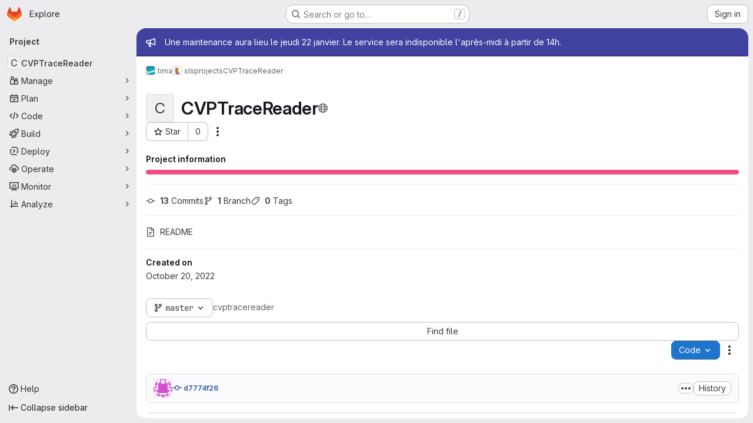

--- FILE ---
content_type: text/html; charset=utf-8
request_url: https://gricad-gitlab.univ-grenoble-alpes.fr/tima/sls/projects/cvptracereader
body_size: 11552
content:




<!DOCTYPE html>
<html class="gl-system ui-neutral with-top-bar with-header application-chrome page-with-panels with-gl-container-queries " lang="en">
<head prefix="og: http://ogp.me/ns#">
<meta charset="utf-8">
<meta content="IE=edge" http-equiv="X-UA-Compatible">
<meta content="width=device-width, initial-scale=1" name="viewport">
<title>tima / sls / projects / CVPTraceReader · GitLab</title>
<script>
//<![CDATA[
window.gon={};gon.api_version="v4";gon.default_avatar_url="https://gricad-gitlab.univ-grenoble-alpes.fr/assets/no_avatar-849f9c04a3a0d0cea2424ae97b27447dc64a7dbfae83c036c45b403392f0e8ba.png";gon.max_file_size=10;gon.asset_host=null;gon.webpack_public_path="/assets/webpack/";gon.relative_url_root="";gon.user_color_mode="gl-system";gon.user_color_scheme="white";gon.markdown_surround_selection=null;gon.markdown_automatic_lists=null;gon.markdown_maintain_indentation=null;gon.math_rendering_limits_enabled=true;gon.allow_immediate_namespaces_deletion=true;gon.iframe_rendering_enabled=false;gon.iframe_rendering_allowlist=[];gon.recaptcha_api_server_url="https://www.recaptcha.net/recaptcha/api.js";gon.recaptcha_sitekey="";gon.gitlab_url="https://gricad-gitlab.univ-grenoble-alpes.fr";gon.promo_url="https://about.gitlab.com";gon.forum_url="https://forum.gitlab.com";gon.docs_url="https://docs.gitlab.com";gon.revision="1e521aad93b";gon.feature_category="groups_and_projects";gon.gitlab_logo="/assets/gitlab_logo-2957169c8ef64c58616a1ac3f4fc626e8a35ce4eb3ed31bb0d873712f2a041a0.png";gon.secure=true;gon.sprite_icons="/assets/icons-dafe78f1f5f3f39844d40e6211b4b6b2b89533b96324c26e6ca12cfd6cf1b0ca.svg";gon.sprite_file_icons="/assets/file_icons/file_icons-90de312d3dbe794a19dee8aee171f184ff69ca9c9cf9fe37e8b254e84c3a1543.svg";gon.illustrations_path="/images/illustrations.svg";gon.emoji_sprites_css_path="/assets/emoji_sprites-bd26211944b9d072037ec97cb138f1a52cd03ef185cd38b8d1fcc963245199a1.css";gon.emoji_backend_version=4;gon.gridstack_css_path="/assets/lazy_bundles/gridstack-f42069e5c7b1542688660592b48f2cbd86e26b77030efd195d124dbd8fe64434.css";gon.test_env=false;gon.disable_animations=false;gon.suggested_label_colors={"#cc338b":"Magenta-pink","#dc143c":"Crimson","#c21e56":"Rose red","#cd5b45":"Dark coral","#ed9121":"Carrot orange","#eee600":"Titanium yellow","#009966":"Green-cyan","#8fbc8f":"Dark sea green","#6699cc":"Blue-gray","#e6e6fa":"Lavender","#9400d3":"Dark violet","#330066":"Deep violet","#36454f":"Charcoal grey","#808080":"Gray"};gon.first_day_of_week=0;gon.time_display_relative=true;gon.time_display_format=0;gon.ee=false;gon.jh=false;gon.dot_com=false;gon.uf_error_prefix="UF";gon.pat_prefix="";gon.keyboard_shortcuts_enabled=true;gon.broadcast_message_dismissal_path=null;gon.diagramsnet_url="https://embed.diagrams.net";gon.features={"uiForOrganizations":false,"organizationSwitching":false,"findAndReplace":false,"removeMonitorMetrics":true,"newProjectCreationForm":false,"workItemsClientSideBoards":false,"glqlWorkItems":true,"glqlAggregation":false,"glqlTypescript":false,"paneledView":true,"archiveGroup":false,"accessibleLoadingButton":false,"allowIframesInMarkdown":false,"projectStudioEnabled":true,"inlineBlame":false,"issueEmailParticipants":true,"editBranchRules":true,"pageSpecificStyles":false,"directoryCodeDropdownUpdates":true,"repositoryFileTreeBrowser":false};
//]]>
</script>

<script>
//<![CDATA[
const root = document.documentElement;
if (window.matchMedia('(prefers-color-scheme: dark)').matches) {
  root.classList.add('gl-dark');
}

window.matchMedia('(prefers-color-scheme: dark)').addEventListener('change', (e) => {
  if (e.matches) {
    root.classList.add('gl-dark');
  } else {
    root.classList.remove('gl-dark');
  }
});

//]]>
</script>
<script>
//<![CDATA[
var gl = window.gl || {};
gl.startup_calls = {"/tima/sls/projects/cvptracereader/-/refs/master/logs_tree/?format=json\u0026offset=0\u0026ref_type=HEADS":{},"/tima/sls/projects/cvptracereader/-/blob/master/README.md?format=json\u0026viewer=rich":{}};
gl.startup_graphql_calls = [{"query":"query pathLastCommit($projectPath: ID!, $path: String, $ref: String!, $refType: RefType) {\n  project(fullPath: $projectPath) {\n    __typename\n    id\n    repository {\n      __typename\n      lastCommit(path: $path, ref: $ref, refType: $refType) {\n        __typename\n        id\n        sha\n        title\n        titleHtml\n        descriptionHtml\n        message\n        webPath\n        committerName\n        committerEmail\n        committedDate\n        authoredDate\n        authorName\n        authorEmail\n        authorGravatar\n        author {\n          __typename\n          id\n          name\n          avatarUrl\n          webPath\n        }\n        signature {\n          __typename\n          ... on GpgSignature {\n            gpgKeyPrimaryKeyid\n            verificationStatus\n          }\n          ... on X509Signature {\n            verificationStatus\n            x509Certificate {\n              id\n              subject\n              subjectKeyIdentifier\n              x509Issuer {\n                id\n                subject\n                subjectKeyIdentifier\n              }\n            }\n          }\n          ... on SshSignature {\n            verificationStatus\n            keyFingerprintSha256\n          }\n        }\n        pipelines(ref: $ref, first: 1) {\n          __typename\n          edges {\n            __typename\n            node {\n              __typename\n              id\n              detailedStatus {\n                __typename\n                id\n                detailsPath\n                icon\n                text\n              }\n            }\n          }\n        }\n      }\n    }\n  }\n}\n","variables":{"projectPath":"tima/sls/projects/cvptracereader","ref":"master","path":""}}];

if (gl.startup_calls && window.fetch) {
  Object.keys(gl.startup_calls).forEach(apiCall => {
   gl.startup_calls[apiCall] = {
      fetchCall: fetch(apiCall, {
        // Emulate XHR for Rails AJAX request checks
        headers: {
          'X-Requested-With': 'XMLHttpRequest'
        },
        // fetch won’t send cookies in older browsers, unless you set the credentials init option.
        // We set to `same-origin` which is default value in modern browsers.
        // See https://github.com/whatwg/fetch/pull/585 for more information.
        credentials: 'same-origin'
      })
    };
  });
}
if (gl.startup_graphql_calls && window.fetch) {
  const headers = {"X-CSRF-Token":"GhjMNJchpmi9wA7O-Ozr4Mqj9KV-rH32bClZJEtCz95zTctDr_58yfkWeGJF4Kl6scjohyyvfr-tOJQ2Z1onCw","x-gitlab-feature-category":"groups_and_projects"};
  const url = `https://gricad-gitlab.univ-grenoble-alpes.fr/api/graphql`

  const opts = {
    method: "POST",
    headers: {
      "Content-Type": "application/json",
      ...headers,
    }
  };

  gl.startup_graphql_calls = gl.startup_graphql_calls.map(call => ({
    ...call,
    fetchCall: fetch(url, {
      ...opts,
      credentials: 'same-origin',
      body: JSON.stringify(call)
    })
  }))
}


//]]>
</script>



<meta content="light dark" name="color-scheme">
<link rel="stylesheet" href="/assets/application-267421195ad431679553836c5b410ffe630f2a3119c436775ff47aa32bd041a8.css" media="(prefers-color-scheme: light)" />
<link rel="stylesheet" href="/assets/application_dark-eb6a2be3fa84f122bcfdb01700ceb93d31abe14bec53e18529b0230fdb8d07ce.css" media="(prefers-color-scheme: dark)" />
<link rel="stylesheet" href="/assets/page_bundles/project-84c702fec0d46898f3752e2d11cffd1198f91161651f5a64ba96d3320173c207.css" /><link rel="stylesheet" href="/assets/page_bundles/tree-87852cf755928d514a7c18c7bc442022c92b8887a274746dadf9ab0f18417de8.css" /><link rel="stylesheet" href="/assets/page_bundles/commit_description-9e7efe20f0cef17d0606edabfad0418e9eb224aaeaa2dae32c817060fa60abcc.css" /><link rel="stylesheet" href="/assets/page_bundles/projects-5ff1d9a4f328199704b89fcdbf5501b932b19e481ac1139171ece972e7cf4c7f.css" /><link rel="stylesheet" href="/assets/page_bundles/work_items-9f34e9e1785e95144a97edb25299b8dd0d2e641f7efb2d8b7bea3717104ed8f2.css" /><link rel="stylesheet" href="/assets/page_bundles/notes_shared-8f7a9513332533cc4a53b3be3d16e69570e82bc87b3f8913578eaeb0dce57e21.css" />
<link rel="stylesheet" href="/assets/tailwind_cqs-0e9add9895902b334f85f3a8c9ded0e9bcbfef603bbd1efcb51df7dac57c209e.css" />


<link rel="stylesheet" href="/assets/fonts-deb7ad1d55ca77c0172d8538d53442af63604ff490c74acc2859db295c125bdb.css" />
<link rel="stylesheet" href="/assets/highlight/themes/white-c47e38e4a3eafd97b389c0f8eec06dce295f311cdc1c9e55073ea9406b8fe5b0.css" media="(prefers-color-scheme: light)" />
<link rel="stylesheet" href="/assets/highlight/themes/dark-8796b0549a7cd8fd6d2646619fa5840db4505d7031a76d5441a3cee1d12390d2.css" media="(prefers-color-scheme: dark)" />

<script src="/assets/webpack/runtime.880a9edb.bundle.js" defer="defer"></script>
<script src="/assets/webpack/main.ca0196b2.chunk.js" defer="defer"></script>
<script src="/assets/webpack/tracker.4ac2efa2.chunk.js" defer="defer"></script>
<script>
//<![CDATA[
window.snowplowOptions = {"namespace":"gl","hostname":"gricad-gitlab.univ-grenoble-alpes.fr:443","postPath":"/-/collect_events","forceSecureTracker":true,"appId":"gitlab_sm"};
gl = window.gl || {};
gl.snowplowStandardContext = {"schema":"iglu:com.gitlab/gitlab_standard/jsonschema/1-1-7","data":{"environment":"self-managed","source":"gitlab-rails","correlation_id":"01KFEA2RTJSN0GXADYFAG6125S","extra":{},"user_id":null,"global_user_id":null,"user_type":null,"is_gitlab_team_member":null,"namespace_id":2911,"ultimate_parent_namespace_id":2216,"project_id":17464,"feature_enabled_by_namespace_ids":null,"realm":"self-managed","deployment_type":"self-managed","context_generated_at":"2026-01-20T19:18:43.114+01:00"}};
gl.snowplowPseudonymizedPageUrl = "https://gricad-gitlab.univ-grenoble-alpes.fr/namespace2911/project17464";
gl.maskedDefaultReferrerUrl = null;
gl.ga4MeasurementId = 'G-ENFH3X7M5Y';
gl.duoEvents = [];
gl.onlySendDuoEvents = true;


//]]>
</script>
<link rel="preload" href="/assets/application-267421195ad431679553836c5b410ffe630f2a3119c436775ff47aa32bd041a8.css" as="style" type="text/css">
<link rel="preload" href="/assets/highlight/themes/white-c47e38e4a3eafd97b389c0f8eec06dce295f311cdc1c9e55073ea9406b8fe5b0.css" as="style" type="text/css">




<script src="/assets/webpack/commons-pages.groups.new-pages.import.gitlab_projects.new-pages.import.manifest.new-pages.projects.n-44c6c18e.1bfb6269.chunk.js" defer="defer"></script>
<script src="/assets/webpack/commons-pages.search.show-super_sidebar.6acb116e.chunk.js" defer="defer"></script>
<script src="/assets/webpack/super_sidebar.d81b6984.chunk.js" defer="defer"></script>
<script src="/assets/webpack/commons-pages.projects-pages.projects.activity-pages.projects.alert_management.details-pages.project-16912510.ec48a109.chunk.js" defer="defer"></script>
<script src="/assets/webpack/commons-pages.admin.application_settings-pages.admin.application_settings.appearances.preview_sign_i-f1565176.4e33d525.chunk.js" defer="defer"></script>
<script src="/assets/webpack/commons-pages.groups.packages-pages.groups.registry.repositories-pages.projects.blob.show-pages.proj-5c8a36cb.3416fb61.chunk.js" defer="defer"></script>
<script src="/assets/webpack/commons-pages.projects.blob.show-pages.projects.branches.new-pages.projects.commits.show-pages.proje-81161c0b.b40d5f1b.chunk.js" defer="defer"></script>
<script src="/assets/webpack/commons-pages.import.bitbucket_server.new-pages.import.gitea.new-pages.import.gitlab_projects.new-pa-7a549248.80e44fb5.chunk.js" defer="defer"></script>
<script src="/assets/webpack/dbe6a049.8c51c52f.chunk.js" defer="defer"></script>
<script src="/assets/webpack/commons-pages.projects.blob.show-pages.projects.show-pages.projects.snippets.edit-pages.projects.sni-42df7d4c.aa95e753.chunk.js" defer="defer"></script>
<script src="/assets/webpack/commons-pages.projects.blob.show-pages.projects.show-pages.projects.snippets.show-pages.projects.tre-c684fcf6.8c6bf173.chunk.js" defer="defer"></script>
<script src="/assets/webpack/commons-pages.projects.blob.edit-pages.projects.blob.new-pages.projects.blob.show-pages.projects.sho-ec79e51c.64cb1109.chunk.js" defer="defer"></script>
<script src="/assets/webpack/commons-pages.projects.blob.show-pages.projects.commits.show-pages.projects.show-pages.projects.tree.show.5d32875d.chunk.js" defer="defer"></script>
<script src="/assets/webpack/commons-pages.projects.blob.show-pages.projects.show-pages.projects.tree.show-pages.search.show.8df4e3fd.chunk.js" defer="defer"></script>
<script src="/assets/webpack/commons-pages.projects.blame.show-pages.projects.blob.show-pages.projects.show-pages.projects.tree.show.1fe49f7f.chunk.js" defer="defer"></script>
<script src="/assets/webpack/commons-pages.projects.blob.show-pages.projects.show-pages.projects.tree.show.6f97c221.chunk.js" defer="defer"></script>
<script src="/assets/webpack/commons-pages.groups.show-pages.projects.home_panel-pages.projects.show.f1e3dbe2.chunk.js" defer="defer"></script>
<script src="/assets/webpack/pages.projects.show.94cf3556.chunk.js" defer="defer"></script>

<meta content="object" property="og:type">
<meta content="GitLab" property="og:site_name">
<meta content="tima / sls / projects / CVPTraceReader · GitLab" property="og:title">
<meta content="Plate-forme gitlab pour la communauté ESR grenobloise" property="og:description">
<meta content="https://gricad-gitlab.univ-grenoble-alpes.fr/assets/twitter_card-570ddb06edf56a2312253c5872489847a0f385112ddbcd71ccfa1570febab5d2.jpg" property="og:image">
<meta content="64" property="og:image:width">
<meta content="64" property="og:image:height">
<meta content="https://gricad-gitlab.univ-grenoble-alpes.fr/tima/sls/projects/cvptracereader" property="og:url">
<meta content="summary" property="twitter:card">
<meta content="tima / sls / projects / CVPTraceReader · GitLab" property="twitter:title">
<meta content="Plate-forme gitlab pour la communauté ESR grenobloise" property="twitter:description">
<meta content="https://gricad-gitlab.univ-grenoble-alpes.fr/assets/twitter_card-570ddb06edf56a2312253c5872489847a0f385112ddbcd71ccfa1570febab5d2.jpg" property="twitter:image">

<meta name="csrf-param" content="authenticity_token" />
<meta name="csrf-token" content="BJ_B5dYGE13iblVyvh5l1kdbkeo5N_N0BIrgsSbUe1xtysaS7tnJ_Ka4I94DEidMPDCNyGs08D3Fmy2jCsyTiQ" />
<meta name="csp-nonce" />
<meta name="action-cable-url" content="/-/cable" />
<link href="/-/manifest.json" rel="manifest">
<link rel="icon" type="image/png" href="/assets/favicon-72a2cad5025aa931d6ea56c3201d1f18e68a8cd39788c7c80d5b2b82aa5143ef.png" id="favicon" data-original-href="/assets/favicon-72a2cad5025aa931d6ea56c3201d1f18e68a8cd39788c7c80d5b2b82aa5143ef.png" />
<link rel="apple-touch-icon" type="image/x-icon" href="/assets/apple-touch-icon-b049d4bc0dd9626f31db825d61880737befc7835982586d015bded10b4435460.png" />
<link href="/search/opensearch.xml" rel="search" title="Search GitLab" type="application/opensearchdescription+xml">
<link rel="alternate" type="application/atom+xml" title="CVPTraceReader activity" href="/tima/sls/projects/cvptracereader.atom" />




<meta content="Plate-forme gitlab pour la communauté ESR grenobloise" name="description">
<meta content="#F1F0F6" media="(prefers-color-scheme: light)" name="theme-color">
<meta content="#232128" media="(prefers-color-scheme: dark)" name="theme-color">
</head>

<body class="tab-width-8 gl-browser-chrome gl-platform-mac " data-group="projects" data-group-full-path="tima/sls/projects" data-namespace-id="2911" data-page="projects:show" data-page-type-id="cvptracereader" data-project="cvptracereader" data-project-full-path="tima/sls/projects/cvptracereader" data-project-id="17464" data-project-studio-enabled="true">
<div id="js-tooltips-container"></div>

<script>
//<![CDATA[
gl = window.gl || {};
gl.client = {"isChrome":true,"isMac":true};


//]]>
</script>


<header class="super-topbar js-super-topbar"></header>
<div class="layout-page js-page-layout page-with-super-sidebar">
<script>
//<![CDATA[
const outer = document.createElement('div');
outer.style.visibility = 'hidden';
outer.style.overflow = 'scroll';
document.body.appendChild(outer);
const inner = document.createElement('div');
outer.appendChild(inner);
const scrollbarWidth = outer.offsetWidth - inner.offsetWidth;
outer.parentNode.removeChild(outer);
document.documentElement.style.setProperty('--scrollbar-width', `${scrollbarWidth}px`);

//]]>
</script><aside class="js-super-sidebar super-sidebar super-sidebar-loading" data-command-palette="{&quot;project_files_url&quot;:&quot;/tima/sls/projects/cvptracereader/-/files/master?format=json&quot;,&quot;project_blob_url&quot;:&quot;/tima/sls/projects/cvptracereader/-/blob/master&quot;}" data-force-desktop-expanded-sidebar="" data-is-saas="false" data-root-path="/" data-sidebar="{&quot;is_logged_in&quot;:false,&quot;compare_plans_url&quot;:&quot;https://about.gitlab.com/pricing&quot;,&quot;context_switcher_links&quot;:[{&quot;title&quot;:&quot;Explore&quot;,&quot;link&quot;:&quot;/explore&quot;,&quot;icon&quot;:&quot;compass&quot;}],&quot;current_menu_items&quot;:[{&quot;id&quot;:&quot;project_overview&quot;,&quot;title&quot;:&quot;CVPTraceReader&quot;,&quot;entity_id&quot;:17464,&quot;link&quot;:&quot;/tima/sls/projects/cvptracereader&quot;,&quot;link_classes&quot;:&quot;shortcuts-project&quot;,&quot;is_active&quot;:true},{&quot;id&quot;:&quot;manage_menu&quot;,&quot;title&quot;:&quot;Manage&quot;,&quot;icon&quot;:&quot;users&quot;,&quot;avatar_shape&quot;:&quot;rect&quot;,&quot;link&quot;:&quot;/tima/sls/projects/cvptracereader/activity&quot;,&quot;is_active&quot;:false,&quot;items&quot;:[{&quot;id&quot;:&quot;activity&quot;,&quot;title&quot;:&quot;Activity&quot;,&quot;link&quot;:&quot;/tima/sls/projects/cvptracereader/activity&quot;,&quot;link_classes&quot;:&quot;shortcuts-project-activity&quot;,&quot;is_active&quot;:false},{&quot;id&quot;:&quot;members&quot;,&quot;title&quot;:&quot;Members&quot;,&quot;link&quot;:&quot;/tima/sls/projects/cvptracereader/-/project_members&quot;,&quot;is_active&quot;:false},{&quot;id&quot;:&quot;labels&quot;,&quot;title&quot;:&quot;Labels&quot;,&quot;link&quot;:&quot;/tima/sls/projects/cvptracereader/-/labels&quot;,&quot;is_active&quot;:false}],&quot;separated&quot;:false},{&quot;id&quot;:&quot;plan_menu&quot;,&quot;title&quot;:&quot;Plan&quot;,&quot;icon&quot;:&quot;planning&quot;,&quot;avatar_shape&quot;:&quot;rect&quot;,&quot;link&quot;:&quot;/tima/sls/projects/cvptracereader/-/issues&quot;,&quot;is_active&quot;:false,&quot;items&quot;:[{&quot;id&quot;:&quot;project_issue_list&quot;,&quot;title&quot;:&quot;Issues&quot;,&quot;link&quot;:&quot;/tima/sls/projects/cvptracereader/-/issues&quot;,&quot;link_classes&quot;:&quot;shortcuts-issues has-sub-items&quot;,&quot;pill_count_field&quot;:&quot;openIssuesCount&quot;,&quot;pill_count_dynamic&quot;:false,&quot;is_active&quot;:false},{&quot;id&quot;:&quot;boards&quot;,&quot;title&quot;:&quot;Issue boards&quot;,&quot;link&quot;:&quot;/tima/sls/projects/cvptracereader/-/boards&quot;,&quot;link_classes&quot;:&quot;shortcuts-issue-boards&quot;,&quot;is_active&quot;:false},{&quot;id&quot;:&quot;milestones&quot;,&quot;title&quot;:&quot;Milestones&quot;,&quot;link&quot;:&quot;/tima/sls/projects/cvptracereader/-/milestones&quot;,&quot;is_active&quot;:false},{&quot;id&quot;:&quot;project_wiki&quot;,&quot;title&quot;:&quot;Wiki&quot;,&quot;link&quot;:&quot;/tima/sls/projects/cvptracereader/-/wikis/home&quot;,&quot;link_classes&quot;:&quot;shortcuts-wiki&quot;,&quot;is_active&quot;:false}],&quot;separated&quot;:false},{&quot;id&quot;:&quot;code_menu&quot;,&quot;title&quot;:&quot;Code&quot;,&quot;icon&quot;:&quot;code&quot;,&quot;avatar_shape&quot;:&quot;rect&quot;,&quot;link&quot;:&quot;/tima/sls/projects/cvptracereader/-/merge_requests&quot;,&quot;is_active&quot;:false,&quot;items&quot;:[{&quot;id&quot;:&quot;project_merge_request_list&quot;,&quot;title&quot;:&quot;Merge requests&quot;,&quot;link&quot;:&quot;/tima/sls/projects/cvptracereader/-/merge_requests&quot;,&quot;link_classes&quot;:&quot;shortcuts-merge_requests&quot;,&quot;pill_count_field&quot;:&quot;openMergeRequestsCount&quot;,&quot;pill_count_dynamic&quot;:false,&quot;is_active&quot;:false},{&quot;id&quot;:&quot;files&quot;,&quot;title&quot;:&quot;Repository&quot;,&quot;link&quot;:&quot;/tima/sls/projects/cvptracereader/-/tree/master&quot;,&quot;link_classes&quot;:&quot;shortcuts-tree&quot;,&quot;is_active&quot;:false},{&quot;id&quot;:&quot;branches&quot;,&quot;title&quot;:&quot;Branches&quot;,&quot;link&quot;:&quot;/tima/sls/projects/cvptracereader/-/branches&quot;,&quot;is_active&quot;:false},{&quot;id&quot;:&quot;commits&quot;,&quot;title&quot;:&quot;Commits&quot;,&quot;link&quot;:&quot;/tima/sls/projects/cvptracereader/-/commits/master?ref_type=heads&quot;,&quot;link_classes&quot;:&quot;shortcuts-commits&quot;,&quot;is_active&quot;:false},{&quot;id&quot;:&quot;tags&quot;,&quot;title&quot;:&quot;Tags&quot;,&quot;link&quot;:&quot;/tima/sls/projects/cvptracereader/-/tags&quot;,&quot;is_active&quot;:false},{&quot;id&quot;:&quot;graphs&quot;,&quot;title&quot;:&quot;Repository graph&quot;,&quot;link&quot;:&quot;/tima/sls/projects/cvptracereader/-/network/master?ref_type=heads&quot;,&quot;link_classes&quot;:&quot;shortcuts-network&quot;,&quot;is_active&quot;:false},{&quot;id&quot;:&quot;compare&quot;,&quot;title&quot;:&quot;Compare revisions&quot;,&quot;link&quot;:&quot;/tima/sls/projects/cvptracereader/-/compare?from=master\u0026to=master&quot;,&quot;is_active&quot;:false},{&quot;id&quot;:&quot;project_snippets&quot;,&quot;title&quot;:&quot;Snippets&quot;,&quot;link&quot;:&quot;/tima/sls/projects/cvptracereader/-/snippets&quot;,&quot;link_classes&quot;:&quot;shortcuts-snippets&quot;,&quot;is_active&quot;:false}],&quot;separated&quot;:false},{&quot;id&quot;:&quot;build_menu&quot;,&quot;title&quot;:&quot;Build&quot;,&quot;icon&quot;:&quot;rocket&quot;,&quot;avatar_shape&quot;:&quot;rect&quot;,&quot;link&quot;:&quot;/tima/sls/projects/cvptracereader/-/pipelines&quot;,&quot;is_active&quot;:false,&quot;items&quot;:[{&quot;id&quot;:&quot;pipelines&quot;,&quot;title&quot;:&quot;Pipelines&quot;,&quot;link&quot;:&quot;/tima/sls/projects/cvptracereader/-/pipelines&quot;,&quot;link_classes&quot;:&quot;shortcuts-pipelines&quot;,&quot;is_active&quot;:false},{&quot;id&quot;:&quot;jobs&quot;,&quot;title&quot;:&quot;Jobs&quot;,&quot;link&quot;:&quot;/tima/sls/projects/cvptracereader/-/jobs&quot;,&quot;link_classes&quot;:&quot;shortcuts-builds&quot;,&quot;is_active&quot;:false},{&quot;id&quot;:&quot;pipeline_schedules&quot;,&quot;title&quot;:&quot;Pipeline schedules&quot;,&quot;link&quot;:&quot;/tima/sls/projects/cvptracereader/-/pipeline_schedules&quot;,&quot;link_classes&quot;:&quot;shortcuts-builds&quot;,&quot;is_active&quot;:false},{&quot;id&quot;:&quot;artifacts&quot;,&quot;title&quot;:&quot;Artifacts&quot;,&quot;link&quot;:&quot;/tima/sls/projects/cvptracereader/-/artifacts&quot;,&quot;link_classes&quot;:&quot;shortcuts-builds&quot;,&quot;is_active&quot;:false}],&quot;separated&quot;:false},{&quot;id&quot;:&quot;deploy_menu&quot;,&quot;title&quot;:&quot;Deploy&quot;,&quot;icon&quot;:&quot;deployments&quot;,&quot;avatar_shape&quot;:&quot;rect&quot;,&quot;link&quot;:&quot;/tima/sls/projects/cvptracereader/-/releases&quot;,&quot;is_active&quot;:false,&quot;items&quot;:[{&quot;id&quot;:&quot;releases&quot;,&quot;title&quot;:&quot;Releases&quot;,&quot;link&quot;:&quot;/tima/sls/projects/cvptracereader/-/releases&quot;,&quot;link_classes&quot;:&quot;shortcuts-deployments-releases&quot;,&quot;is_active&quot;:false},{&quot;id&quot;:&quot;packages_registry&quot;,&quot;title&quot;:&quot;Package registry&quot;,&quot;link&quot;:&quot;/tima/sls/projects/cvptracereader/-/packages&quot;,&quot;link_classes&quot;:&quot;shortcuts-container-registry&quot;,&quot;is_active&quot;:false},{&quot;id&quot;:&quot;model_registry&quot;,&quot;title&quot;:&quot;Model registry&quot;,&quot;link&quot;:&quot;/tima/sls/projects/cvptracereader/-/ml/models&quot;,&quot;is_active&quot;:false}],&quot;separated&quot;:false},{&quot;id&quot;:&quot;operations_menu&quot;,&quot;title&quot;:&quot;Operate&quot;,&quot;icon&quot;:&quot;cloud-pod&quot;,&quot;avatar_shape&quot;:&quot;rect&quot;,&quot;link&quot;:&quot;/tima/sls/projects/cvptracereader/-/environments&quot;,&quot;is_active&quot;:false,&quot;items&quot;:[{&quot;id&quot;:&quot;environments&quot;,&quot;title&quot;:&quot;Environments&quot;,&quot;link&quot;:&quot;/tima/sls/projects/cvptracereader/-/environments&quot;,&quot;link_classes&quot;:&quot;shortcuts-environments&quot;,&quot;is_active&quot;:false},{&quot;id&quot;:&quot;infrastructure_registry&quot;,&quot;title&quot;:&quot;Terraform modules&quot;,&quot;link&quot;:&quot;/tima/sls/projects/cvptracereader/-/terraform_module_registry&quot;,&quot;is_active&quot;:false}],&quot;separated&quot;:false},{&quot;id&quot;:&quot;monitor_menu&quot;,&quot;title&quot;:&quot;Monitor&quot;,&quot;icon&quot;:&quot;monitor&quot;,&quot;avatar_shape&quot;:&quot;rect&quot;,&quot;link&quot;:&quot;/tima/sls/projects/cvptracereader/-/incidents&quot;,&quot;is_active&quot;:false,&quot;items&quot;:[{&quot;id&quot;:&quot;incidents&quot;,&quot;title&quot;:&quot;Incidents&quot;,&quot;link&quot;:&quot;/tima/sls/projects/cvptracereader/-/incidents&quot;,&quot;is_active&quot;:false}],&quot;separated&quot;:false},{&quot;id&quot;:&quot;analyze_menu&quot;,&quot;title&quot;:&quot;Analyze&quot;,&quot;icon&quot;:&quot;chart&quot;,&quot;avatar_shape&quot;:&quot;rect&quot;,&quot;link&quot;:&quot;/tima/sls/projects/cvptracereader/-/value_stream_analytics&quot;,&quot;is_active&quot;:false,&quot;items&quot;:[{&quot;id&quot;:&quot;cycle_analytics&quot;,&quot;title&quot;:&quot;Value stream analytics&quot;,&quot;link&quot;:&quot;/tima/sls/projects/cvptracereader/-/value_stream_analytics&quot;,&quot;link_classes&quot;:&quot;shortcuts-project-cycle-analytics&quot;,&quot;is_active&quot;:false},{&quot;id&quot;:&quot;contributors&quot;,&quot;title&quot;:&quot;Contributor analytics&quot;,&quot;link&quot;:&quot;/tima/sls/projects/cvptracereader/-/graphs/master?ref_type=heads&quot;,&quot;is_active&quot;:false},{&quot;id&quot;:&quot;ci_cd_analytics&quot;,&quot;title&quot;:&quot;CI/CD analytics&quot;,&quot;link&quot;:&quot;/tima/sls/projects/cvptracereader/-/pipelines/charts&quot;,&quot;is_active&quot;:false},{&quot;id&quot;:&quot;repository_analytics&quot;,&quot;title&quot;:&quot;Repository analytics&quot;,&quot;link&quot;:&quot;/tima/sls/projects/cvptracereader/-/graphs/master/charts&quot;,&quot;link_classes&quot;:&quot;shortcuts-repository-charts&quot;,&quot;is_active&quot;:false},{&quot;id&quot;:&quot;model_experiments&quot;,&quot;title&quot;:&quot;Model experiments&quot;,&quot;link&quot;:&quot;/tima/sls/projects/cvptracereader/-/ml/experiments&quot;,&quot;is_active&quot;:false}],&quot;separated&quot;:false}],&quot;current_context_header&quot;:&quot;Project&quot;,&quot;support_path&quot;:&quot;https://docs.gricad-pages.univ-grenoble-alpes.fr/help/&quot;,&quot;docs_path&quot;:&quot;/help/docs&quot;,&quot;display_whats_new&quot;:false,&quot;show_version_check&quot;:null,&quot;search&quot;:{&quot;search_path&quot;:&quot;/search&quot;,&quot;issues_path&quot;:&quot;/dashboard/issues&quot;,&quot;mr_path&quot;:&quot;/dashboard/merge_requests&quot;,&quot;autocomplete_path&quot;:&quot;/search/autocomplete&quot;,&quot;settings_path&quot;:&quot;/search/settings&quot;,&quot;search_context&quot;:{&quot;group&quot;:{&quot;id&quot;:2911,&quot;name&quot;:&quot;projects&quot;,&quot;full_name&quot;:&quot;tima / sls / projects&quot;},&quot;group_metadata&quot;:{&quot;issues_path&quot;:&quot;/groups/tima/sls/projects/-/issues&quot;,&quot;mr_path&quot;:&quot;/groups/tima/sls/projects/-/merge_requests&quot;},&quot;project&quot;:{&quot;id&quot;:17464,&quot;name&quot;:&quot;CVPTraceReader&quot;},&quot;project_metadata&quot;:{&quot;mr_path&quot;:&quot;/tima/sls/projects/cvptracereader/-/merge_requests&quot;,&quot;issues_path&quot;:&quot;/tima/sls/projects/cvptracereader/-/issues&quot;},&quot;code_search&quot;:true,&quot;ref&quot;:&quot;master&quot;,&quot;scope&quot;:null,&quot;for_snippets&quot;:null}},&quot;panel_type&quot;:&quot;project&quot;,&quot;shortcut_links&quot;:[{&quot;title&quot;:&quot;Snippets&quot;,&quot;href&quot;:&quot;/explore/snippets&quot;,&quot;css_class&quot;:&quot;dashboard-shortcuts-snippets&quot;},{&quot;title&quot;:&quot;Groups&quot;,&quot;href&quot;:&quot;/explore/groups&quot;,&quot;css_class&quot;:&quot;dashboard-shortcuts-groups&quot;},{&quot;title&quot;:&quot;Projects&quot;,&quot;href&quot;:&quot;/explore/projects/starred&quot;,&quot;css_class&quot;:&quot;dashboard-shortcuts-projects&quot;}],&quot;terms&quot;:null,&quot;sign_in_visible&quot;:&quot;true&quot;,&quot;allow_signup&quot;:&quot;false&quot;,&quot;new_user_registration_path&quot;:&quot;/users/sign_up&quot;,&quot;sign_in_path&quot;:&quot;/users/sign_in?redirect_to_referer=yes&quot;}"></aside>


<div class="panels-container gl-flex gl-gap-3">
<div class="content-panels gl-flex-1 gl-w-full gl-flex gl-gap-3 gl-relative js-content-panels gl-@container/content-panels">
<div class="js-static-panel static-panel content-wrapper gl-relative paneled-view gl-flex-1 gl-overflow-y-auto gl-bg-default" id="static-panel-portal">
<div class="panel-header">
<div class="broadcast-wrapper">

<div class="gl-broadcast-message banner js-broadcast-notification-29 indigo" data-broadcast-banner data-testid="banner-broadcast-message" role="alert">
<div class="gl-broadcast-message-content">
<div class="gl-broadcast-message-icon">
<svg class="s16" data-testid="bullhorn-icon"><use href="/assets/icons-dafe78f1f5f3f39844d40e6211b4b6b2b89533b96324c26e6ca12cfd6cf1b0ca.svg#bullhorn"></use></svg>
</div>
<div class="gl-broadcast-message-text">
<h2 class="gl-sr-only">Admin message</h2>
<p>Une maintenance aura lieu le jeudi 22 janvier. Le service sera indisponible l'après-midi à partir de 14h.</p>
</div>
</div>
</div>




</div>
<div class="top-bar-fixed container-fluid gl-rounded-t-lg gl-sticky gl-top-0 gl-left-0 gl-mx-0 gl-w-full" data-testid="top-bar">
<div class="top-bar-container gl-flex gl-items-center gl-gap-2">
<div class="gl-grow gl-basis-0 gl-flex gl-items-center gl-justify-start gl-gap-3">
<script type="application/ld+json">
{"@context":"https://schema.org","@type":"BreadcrumbList","itemListElement":[{"@type":"ListItem","position":1,"name":"tima","item":"https://gricad-gitlab.univ-grenoble-alpes.fr/tima"},{"@type":"ListItem","position":2,"name":"sls","item":"https://gricad-gitlab.univ-grenoble-alpes.fr/tima/sls"},{"@type":"ListItem","position":3,"name":"projects","item":"https://gricad-gitlab.univ-grenoble-alpes.fr/tima/sls/projects"},{"@type":"ListItem","position":4,"name":"CVPTraceReader","item":"https://gricad-gitlab.univ-grenoble-alpes.fr/tima/sls/projects/cvptracereader"}]}


</script>
<div data-testid="breadcrumb-links" id="js-vue-page-breadcrumbs-wrapper">
<div data-breadcrumbs-json="[{&quot;text&quot;:&quot;tima&quot;,&quot;href&quot;:&quot;/tima&quot;,&quot;avatarPath&quot;:&quot;/uploads/-/system/group/avatar/2216/logoTIMA.png&quot;},{&quot;text&quot;:&quot;sls&quot;,&quot;href&quot;:&quot;/tima/sls&quot;,&quot;avatarPath&quot;:&quot;/uploads/-/system/group/avatar/2217/SLS_propale_4.png&quot;},{&quot;text&quot;:&quot;projects&quot;,&quot;href&quot;:&quot;/tima/sls/projects&quot;,&quot;avatarPath&quot;:null},{&quot;text&quot;:&quot;CVPTraceReader&quot;,&quot;href&quot;:&quot;/tima/sls/projects/cvptracereader&quot;,&quot;avatarPath&quot;:null}]" id="js-vue-page-breadcrumbs"></div>
<div id="js-injected-page-breadcrumbs"></div>
<div id="js-page-breadcrumbs-extra"></div>
</div>


<div id="js-work-item-feedback"></div>

</div>

</div>
</div>

</div>
<div class="panel-content">
<div class="panel-content-inner js-static-panel-inner">
<div class="alert-wrapper alert-wrapper-top-space gl-flex gl-flex-col gl-gap-3 container-fluid container-limited">



























</div>

<div class="container-fluid container-limited project-highlight-puc">
<main class="content gl-@container/panel gl-pb-3" id="content-body" itemscope itemtype="http://schema.org/SoftwareSourceCode">
<div id="js-drawer-container"></div>
<div class="flash-container flash-container-page sticky" data-testid="flash-container">
<div id="js-global-alerts"></div>
</div>










<header class="project-home-panel js-show-on-project-root gl-mt-5">
<div class="gl-flex gl-justify-between gl-flex-wrap gl-flex-col gl-gap-5 @sm/panel:gl-flex-row">
<div class="home-panel-title-row gl-flex gl-items-center">
<div aria-hidden="true" class="gl-avatar gl-avatar-s48 gl-self-start gl-shrink-0 gl-mr-4 !gl-rounded-base gl-avatar-identicon gl-avatar-identicon-bg7" itemprop="image">
C
</div>

<h1 class="home-panel-title gl-heading-1 gl-flex gl-items-center gl-flex-wrap gl-gap-3 gl-break-anywhere gl-mb-0" data-testid="project-name-content" itemprop="name">
CVPTraceReader
<button class="has-tooltip gl-border-0 gl-bg-transparent gl-p-0 gl-leading-0 gl-text-inherit visibility-icon gl-inline-flex" data-container="body" data-placement="top" title="Public - The project can be accessed without any authentication." type="button" aria-label="Public - The project can be accessed without any authentication."><svg class="s16 gl-fill-icon-subtle" data-testid="earth-icon"><use href="/assets/icons-dafe78f1f5f3f39844d40e6211b4b6b2b89533b96324c26e6ca12cfd6cf1b0ca.svg#earth"></use></svg></button>


</h1>
</div>
<div data-can-read-project="true" data-id="17464" data-is-group="false" data-is-project-empty="false" data-is-project-marked-for-deletion="false" data-project-id="17464" data-project-name="CVPTraceReader" data-project-visibility-level="public" data-sign-in-path="/users/sign_in?redirect_to_referer=yes" data-star-count="0" data-starred="false" data-starrers-path="/tima/sls/projects/cvptracereader/-/starrers" id="js-home-panel"></div>
</div>

</header>

<div class="project-page-indicator js-show-on-project-root"></div>
<div class="project-page-layout">
<div class="project-page-layout-sidebar js-show-on-project-root gl-mt-5">
<aside class="project-page-sidebar" data-testid="project-page-sidebar">
<div class="project-page-sidebar-block home-panel-home-desc gl-py-4 gl-border-b gl-border-b-subtle !gl-pt-2">
<h2 class="gl-text-base gl-font-bold gl-leading-reset gl-text-heading gl-m-0 gl-mb-1">Project information</h2>
<div class="gl-mb-2 gl-mt-3">
<div class="progress repository-languages-bar js-show-on-project-root"><div class="progress-bar has-tooltip" style="width: 100.0%; background-color:#f34b7d" data-html="true" title="&lt;span class=&quot;repository-language-bar-tooltip-language&quot;&gt;C++&lt;/span&gt;&amp;nbsp;&lt;span class=&quot;repository-language-bar-tooltip-share&quot;&gt;100.0%&lt;/span&gt;"></div></div>
</div>
</div>
<div class="project-page-sidebar-block gl-py-4 gl-border-b gl-border-b-subtle">
<nav class="project-stats">
<ul class="nav gl-gap-y-2 gl-gap-x-5">
<li class="nav-item gl-leading-1">
<a class="nav-link stat-link !gl-px-0 !gl-pb-2" href="/tima/sls/projects/cvptracereader/-/commits/master"><svg class="s16 gl-fill-icon-subtle gl-mr-3" data-testid="commit-icon"><use href="/assets/icons-dafe78f1f5f3f39844d40e6211b4b6b2b89533b96324c26e6ca12cfd6cf1b0ca.svg#commit"></use></svg><strong class="project-stat-value">13</strong> Commits</a>
</li>
<li class="nav-item gl-leading-1">
<a class="nav-link stat-link !gl-px-0 !gl-pb-2" href="/tima/sls/projects/cvptracereader/-/branches"><svg class="s16 gl-fill-icon-subtle gl-mr-3" data-testid="branch-icon"><use href="/assets/icons-dafe78f1f5f3f39844d40e6211b4b6b2b89533b96324c26e6ca12cfd6cf1b0ca.svg#branch"></use></svg><strong class="project-stat-value">1</strong> Branch</a>
</li>
<li class="nav-item gl-leading-1">
<a class="nav-link stat-link !gl-px-0 !gl-pb-2" href="/tima/sls/projects/cvptracereader/-/tags"><svg class="s16 gl-fill-icon-subtle gl-mr-3" data-testid="label-icon"><use href="/assets/icons-dafe78f1f5f3f39844d40e6211b4b6b2b89533b96324c26e6ca12cfd6cf1b0ca.svg#label"></use></svg><strong class="project-stat-value">0</strong> Tags</a>
</li>
</ul>

</nav>
</div>
<div class="project-page-sidebar-block gl-py-4 gl-border-b gl-border-b-subtle">
<div class="project-buttons gl-mb-2 js-show-on-project-root" data-testid="project-buttons">
<ul class="nav gl-gap-y-2 gl-gap-x-5">
<li class="nav-item gl-leading-1">
<a class="nav-link stat-link !gl-px-0 !gl-pb-2 btn-default" href="/tima/sls/projects/cvptracereader/-/blob/master/README.md"><svg class="s16 gl-fill-icon-subtle gl-mr-3" data-testid="doc-text-icon"><use href="/assets/icons-dafe78f1f5f3f39844d40e6211b4b6b2b89533b96324c26e6ca12cfd6cf1b0ca.svg#doc-text"></use></svg>README</a>
</li>
</ul>

</div>
</div>

<div class="project-page-sidebar-block gl-py-4">
<p class="gl-font-bold gl-text-strong gl-m-0 gl-mb-1">Created on</p>
<span>October 20, 2022</span>
</div>
</aside>

</div>
<div class="project-page-layout-content">
<div class="project-show-files">
<div class="tree-holder gl-clearfix js-per-page gl-mt-5" data-blame-per-page="1000" id="tree-holder">
<div data-breadcrumbs-can-collaborate="false" data-breadcrumbs-can-edit-tree="false" data-breadcrumbs-can-push-code="false" data-breadcrumbs-can-push-to-branch="false" data-breadcrumbs-new-blob-path="/tima/sls/projects/cvptracereader/-/new/master" data-breadcrumbs-new-branch-path="/tima/sls/projects/cvptracereader/-/branches/new" data-breadcrumbs-new-dir-path="/tima/sls/projects/cvptracereader/-/create_dir/master" data-breadcrumbs-new-tag-path="/tima/sls/projects/cvptracereader/-/tags/new" data-breadcrumbs-upload-path="/tima/sls/projects/cvptracereader/-/create/master" data-download-links="[{&quot;text&quot;:&quot;zip&quot;,&quot;path&quot;:&quot;/tima/sls/projects/cvptracereader/-/archive/master/cvptracereader-master.zip?ref_type=heads&quot;},{&quot;text&quot;:&quot;tar.gz&quot;,&quot;path&quot;:&quot;/tima/sls/projects/cvptracereader/-/archive/master/cvptracereader-master.tar.gz?ref_type=heads&quot;},{&quot;text&quot;:&quot;tar.bz2&quot;,&quot;path&quot;:&quot;/tima/sls/projects/cvptracereader/-/archive/master/cvptracereader-master.tar.bz2?ref_type=heads&quot;},{&quot;text&quot;:&quot;tar&quot;,&quot;path&quot;:&quot;/tima/sls/projects/cvptracereader/-/archive/master/cvptracereader-master.tar?ref_type=heads&quot;}]" data-escaped-ref="master" data-http-url="https://gricad-gitlab.univ-grenoble-alpes.fr/tima/sls/projects/cvptracereader.git" data-project-id="17464" data-project-path="tima/sls/projects/cvptracereader" data-project-root-path="/tima/sls/projects/cvptracereader" data-ref="master" data-ref-type="heads" data-root-ref="master" data-ssh-url="git@gricad-gitlab.univ-grenoble-alpes.fr:tima/sls/projects/cvptracereader.git" data-web-ide-button-default-branch="master" data-web-ide-button-options="{&quot;project_path&quot;:&quot;tima/sls/projects/cvptracereader&quot;,&quot;ref&quot;:&quot;master&quot;,&quot;is_fork&quot;:false,&quot;needs_to_fork&quot;:true,&quot;gitpod_enabled&quot;:false,&quot;is_blob&quot;:false,&quot;show_edit_button&quot;:false,&quot;show_web_ide_button&quot;:false,&quot;show_gitpod_button&quot;:false,&quot;show_pipeline_editor_button&quot;:false,&quot;web_ide_url&quot;:&quot;/-/ide/project/tima/sls/projects/cvptracereader/edit/master&quot;,&quot;edit_url&quot;:&quot;&quot;,&quot;pipeline_editor_url&quot;:&quot;/tima/sls/projects/cvptracereader/-/ci/editor?branch_name=master&quot;,&quot;gitpod_url&quot;:&quot;&quot;,&quot;user_preferences_gitpod_path&quot;:&quot;/-/profile/preferences#user_gitpod_enabled&quot;,&quot;user_profile_enable_gitpod_path&quot;:&quot;/-/user_settings/profile?user%5Bgitpod_enabled%5D=true&quot;,&quot;fork_path&quot;:&quot;/tima/sls/projects/cvptracereader/-/forks/new&quot;,&quot;fork_modal_id&quot;:null}" data-xcode-url="" id="js-repository-blob-header-app"></div>

<div class="info-well project-last-commit gl-mt-5">
<div class="gl-flex gl-items-center gl-justify-center gl-m-auto gl-min-h-9 @lg/panel:gl-min-h-[4.5rem]" data-history-link="/tima/sls/projects/cvptracereader/-/commits/master" data-ref-type="heads" id="js-last-commit">
<div class="gl-spinner-container" role="status"><span aria-hidden class="gl-spinner gl-spinner-md gl-spinner-dark !gl-align-text-bottom"></span><span class="gl-sr-only !gl-absolute">Loading</span>
</div>
</div>
</div>
<div data-escaped-ref="master" data-full-name="tima / sls / projects / CVPTraceReader" data-has-revs-file="false" data-project-path="tima/sls/projects/cvptracereader" data-project-short-path="cvptracereader" data-ref="master" data-ref-type="heads" id="js-tree-list"></div>

</div>

</div>
</div>
</div>

</main>
</div>

</div>

</div>
</div>
<div class="js-dynamic-panel paneled-view contextual-panel gl-@container/panel !gl-absolute gl-shadow-lg @xl/content-panels:gl-w-1/2 @xl/content-panels:gl-shadow-none @xl/content-panels:!gl-relative" id="contextual-panel-portal"></div>
</div>
</div>

</div>


<script>
//<![CDATA[
if ('loading' in HTMLImageElement.prototype) {
  document.querySelectorAll('img.lazy').forEach(img => {
    img.loading = 'lazy';
    let imgUrl = img.dataset.src;
    // Only adding width + height for avatars for now
    if (imgUrl.indexOf('/avatar/') > -1 && imgUrl.indexOf('?') === -1) {
      const targetWidth = img.getAttribute('width') || img.width;
      imgUrl += `?width=${targetWidth}`;
    }
    img.src = imgUrl;
    img.removeAttribute('data-src');
    img.classList.remove('lazy');
    img.classList.add('js-lazy-loaded');
    img.dataset.testid = 'js-lazy-loaded-content';
  });
}

//]]>
</script>
<script>
//<![CDATA[
gl = window.gl || {};
gl.experiments = {};


//]]>
</script>

</body>
</html>

